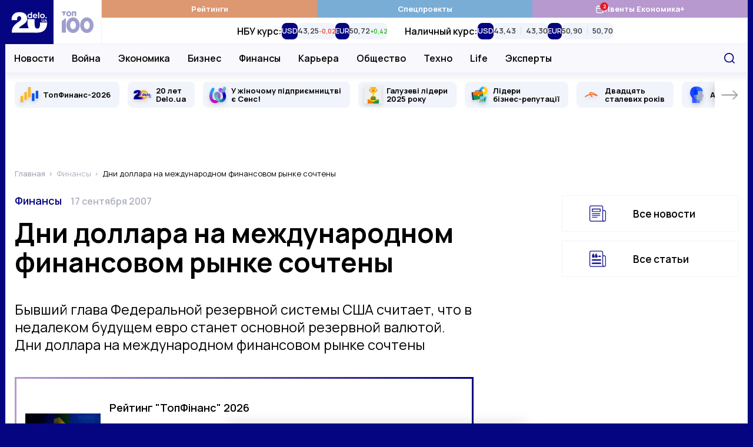

--- FILE ---
content_type: application/javascript; charset=utf-8
request_url: https://fundingchoicesmessages.google.com/f/AGSKWxX6NgtsOyjtyLoirJuth-VCnSAigWhx6fMvWR-GVQ2_T1X8HPhc76SsYRko61Zp6msZ9fiCNq08ym_ZmbMlNHl4EZg0kNxz-dZw8qD6CjFrg1EbPXIvuerz8bKxQntdkBq_qi-3vb4wcTO0l0MTkrnDURUcyV6G4RRF4eEJRgDfkP1XrHz47W4ABg0E/_/Block-Ad.=160x600;/adopshost./bannerfile/ad_/ad_960x90_
body_size: -1292
content:
window['e21f295e-9b8f-45c8-997c-7275ab1328ec'] = true;

--- FILE ---
content_type: image/svg+xml
request_url: https://delo.ua/static/build/img/svg/search.3bfe65abc0.svg
body_size: -119
content:
<svg width="20" height="20" fill="none" xmlns="http://www.w3.org/2000/svg"><path d="M0 9.113c0 5.024 4.088 9.112 9.113 9.112a9.07 9.07 0 005.739-2.04L18.667 20 20 18.667l-3.815-3.815a9.069 9.069 0 002.04-5.74C18.225 4.089 14.137 0 9.113 0 4.088 0 0 4.088 0 9.113zm16.34 0c0 3.985-3.242 7.227-7.227 7.227-3.985 0-7.228-3.242-7.228-7.227 0-3.986 3.243-7.228 7.228-7.228s7.227 3.243 7.227 7.228z" fill="#00007F"/></svg>